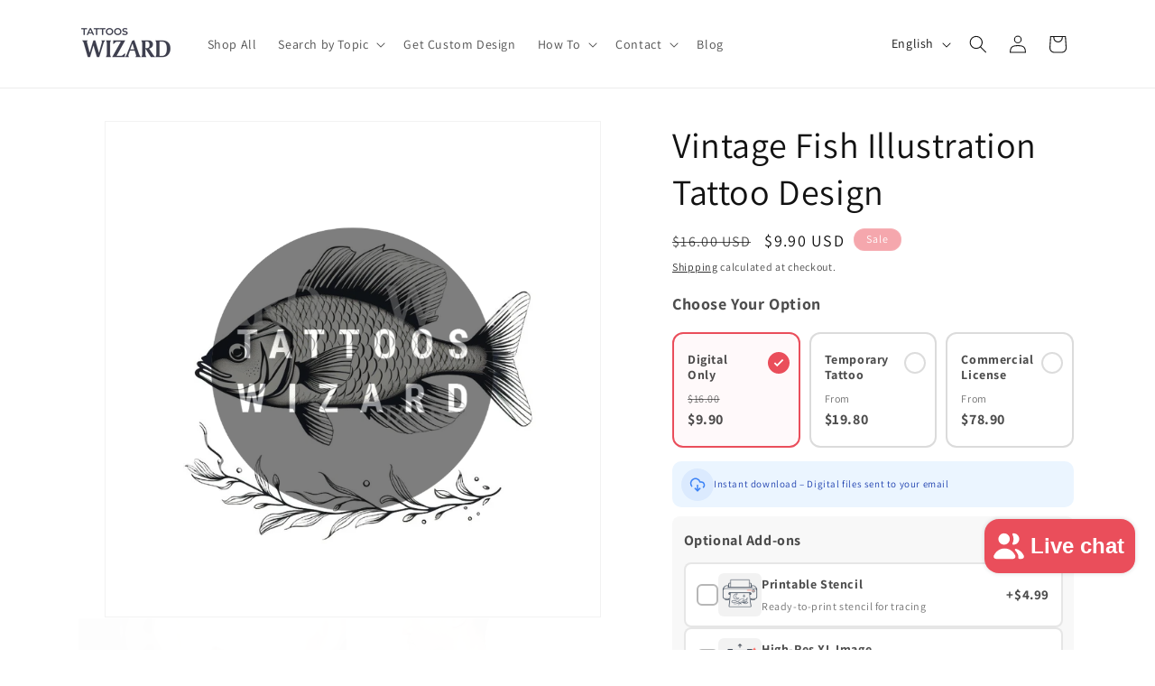

--- FILE ---
content_type: text/css
request_url: https://designs.tattooswizard.com/cdn/shop/t/20/assets/component-purchase-options.css?v=167064082702662782601769613424
body_size: 1343
content:
.purchase-options{margin:2rem 0}.purchase-options__title{font-size:1.8rem;font-weight:600;margin-bottom:1.5rem;color:var(--color-foreground)}.purchase-options__cards{display:grid;grid-template-columns:repeat(3,1fr);gap:1rem;margin-bottom:1.5rem}.purchase-options__mobile-price{display:none;text-align:center;padding:.75rem 0;margin-bottom:.75rem}.purchase-options__mobile-price-label{font-size:1rem;color:rgba(var(--color-foreground),.6)}.purchase-options__mobile-price-value{font-size:1.6rem;font-weight:700;color:var(--color-foreground)}@media screen and (max-width: 749px){.purchase-options__mobile-price{display:block}}@media screen and (max-width: 749px){.purchase-options__cards{display:grid;grid-template-columns:repeat(3,1fr);gap:.5rem;width:100%}.purchase-option-card{flex-direction:column;padding:1.75rem .5rem .75rem;border-radius:10px}.purchase-option-card__check{position:absolute;top:.5rem;right:.5rem;width:18px;height:18px}.purchase-option-card__check svg{width:10px;height:10px}.purchase-option-card__title{font-size:.9rem;margin-bottom:.3rem;padding-right:1.25rem;line-height:1.2}.purchase-option-card__price{font-size:1rem;margin-top:0}.purchase-option-card__price-label{display:block;font-size:.75rem;margin-bottom:.1rem}.purchase-options__mobile-price{display:none}}.purchase-option-card{position:relative;display:flex;flex-direction:column;border:2px solid rgba(var(--color-foreground),.15);border-radius:12px;padding:2rem 1.5rem 1.5rem;cursor:pointer;transition:all .2s ease;background:rgb(var(--color-background))}.purchase-option-card:hover{border-color:rgba(var(--color-foreground),.3);box-shadow:0 4px 12px #00000014}.purchase-option-card.selected{border-color:#ea4e5b;background:#ea4e5b08}.purchase-option-card input[type=radio]{position:absolute;opacity:0;width:0;height:0}.purchase-option-card__title{font-size:1.4rem;font-weight:600;padding-right:2.5rem;margin-bottom:1rem;color:var(--color-foreground);line-height:1.25;word-spacing:100vw}.purchase-option-card__price{font-size:1.6rem;font-weight:700;color:var(--color-foreground);margin-top:auto}.purchase-option-card__compare-price{text-decoration:line-through}.purchase-option-card__price-label{display:block;font-size:1.2rem;font-weight:400;color:rgba(var(--color-foreground),.6);margin-bottom:.2rem;min-height:1.5rem;line-height:1.25}.purchase-option-card__check{position:absolute;top:2rem;right:1rem;width:24px;height:24px;border:1.5px solid rgba(var(--color-foreground),.15);border-radius:50%;display:flex;align-items:center;justify-content:center;transition:all .2s ease}.purchase-option-card.selected .purchase-option-card__check{background:#ea4e5b;border-color:#ea4e5b}.purchase-option-card__check svg{width:14px;height:14px;stroke:#fff;stroke-width:3;opacity:0;transition:opacity .2s ease}.purchase-option-card.selected .purchase-option-card__check svg{opacity:1}.purchase-options__suboptions{background:rgba(var(--color-foreground),.03);border-radius:8px;padding:1.25rem;margin-bottom:1.5rem;display:none}.purchase-options__suboptions.active{display:block}.purchase-options__suboptions-title{font-size:1.6rem;font-weight:600;margin-bottom:1rem;color:var(--color-foreground)}.size-selector{display:flex;gap:.75rem;margin-bottom:1rem;flex-wrap:wrap}.size-option{position:relative;flex:1;min-width:100px;border:2px solid rgba(var(--color-foreground),.15);border-radius:8px;padding:1.5rem;text-align:center;transition:all .2s ease;background:rgb(var(--color-background))}.size-option__name{font-weight:600;font-size:1.4rem;margin-bottom:.5rem}.size-option__dimensions{font-size:1.2rem;color:rgba(var(--color-foreground),.6);margin-bottom:.75rem}.size-option__price{font-weight:700;font-size:1.6rem;color:var(--color-foreground);margin-bottom:.75rem}.size-option__quantity{display:flex;align-items:center;justify-content:center;gap:.5rem;padding-top:.75rem;border-top:1px solid rgba(var(--color-foreground),.1)}.size-option__qty-btn{width:36px;height:36px;border:2px solid rgba(var(--color-foreground),.2);border-radius:6px;background:transparent;cursor:pointer;font-size:1.4rem;font-weight:600;color:var(--color-foreground);transition:all .2s ease;display:flex;align-items:center;justify-content:center}.size-option__qty-btn:hover{border-color:#ea4e5b;color:#ea4e5b}.size-option__qty-btn:disabled{opacity:.3;cursor:not-allowed}.size-option__qty-input{width:48px;text-align:center;border:none;font-size:1.4rem;font-weight:700;color:var(--color-foreground);background:transparent}.size-option__qty-input::-webkit-inner-spin-button,.size-option__qty-input::-webkit-outer-spin-button{-webkit-appearance:none;margin:0}.size-option.has-quantity{border-color:#ea4e5b;background:#ea4e5b0d}@media screen and (max-width: 749px){.size-selector{display:grid;grid-template-columns:repeat(3,1fr);gap:.5rem}.size-option{min-width:0;padding:.75rem .4rem;display:flex;flex-direction:column;align-items:center}.size-option__name{font-size:1.1rem;margin-bottom:.3rem;min-height:1.4em}.size-option__dimensions{font-size:.85rem;margin-bottom:.5rem;min-height:2.2em;line-height:1.3}.size-option__price{font-size:1.15rem;margin-bottom:.5rem;min-height:1.4em}.size-option__quantity{padding-top:.5rem;gap:.25rem}.size-option__qty-btn{width:28px;height:28px;font-size:1.1rem}.size-option__qty-input{width:28px;font-size:1.1rem}}.addon-options{display:flex;flex-direction:column;gap:.75rem}.addon-option{display:flex;align-items:center;gap:1rem;padding:1rem 1.25rem;border:2px solid rgba(var(--color-foreground),.1);border-radius:8px;cursor:pointer;transition:all .2s ease;background:rgb(var(--color-background))}.addon-option:hover{border-color:rgba(var(--color-foreground),.25)}.addon-option.selected{border-color:#ea4e5b;background:#ea4e5b08}.addon-option input[type=checkbox]{display:none}.addon-option__checkbox{width:24px;height:24px;border:2px solid rgba(var(--color-foreground),.3);border-radius:6px;display:flex;align-items:center;justify-content:center;flex-shrink:0;transition:all .2s ease}.addon-option.selected .addon-option__checkbox{background:#ea4e5b;border-color:#ea4e5b}.addon-option__checkbox svg{width:14px;height:14px;stroke:#fff;stroke-width:3;opacity:0}.addon-option.selected .addon-option__checkbox svg{opacity:1}.addon-option__info{flex:1}.addon-option__name{font-weight:600;font-size:1.4rem;margin-bottom:.15rem}.addon-option__description{font-size:1.2rem;color:rgba(var(--color-foreground),.6)}.addon-option__price{font-weight:700;color:var(--color-foreground);font-size:1.5rem}.addon-option__image{width:48px;height:48px;flex-shrink:0;border-radius:6px;overflow:hidden;background:rgba(var(--color-foreground),.05)}.addon-option__image img{width:100%;height:100%;object-fit:cover}.purchase-options__summary{background:rgba(var(--color-foreground),.03);border-radius:8px;padding:1.25rem 1.5rem;margin-bottom:1rem}.purchase-options__summary-title{font-size:1.1rem;font-weight:600;margin-bottom:.75rem;color:rgba(var(--color-foreground),.7);text-transform:uppercase;letter-spacing:.5px}.purchase-options__summary-items{display:flex;flex-direction:column;gap:.4rem;margin-bottom:.75rem;padding-bottom:.75rem;border-bottom:1px solid rgba(var(--color-foreground),.1)}.purchase-options__summary-item{display:flex;justify-content:space-between;font-size:1.2rem}.purchase-options__summary-item-name{color:var(--color-foreground)}.purchase-options__summary-item-price{font-weight:500}.purchase-options__summary-total{display:flex;justify-content:space-between;font-size:1.5rem;font-weight:700}.purchase-options__hint{display:none;align-items:center;gap:.75rem;padding:.75rem 1rem;border-radius:10px;margin-bottom:1rem;font-size:1.1rem;line-height:1.4}.purchase-options__hint.active{display:flex}.purchase-options__hint-icon{width:36px;height:36px;border-radius:50%;display:flex;align-items:center;justify-content:center;flex-shrink:0}.purchase-options__hint-icon svg{width:18px;height:18px}.purchase-options__hint span{flex:1}.purchase-options__hint[data-for=digital]{background:#ebf5ff;color:#1e40af}.purchase-options__hint[data-for=digital] .purchase-options__hint-icon{background:#dbeafe}.purchase-options__hint[data-for=digital] .purchase-options__hint-icon svg{color:#3b82f6}.purchase-options__hint[data-for=temp]{background:#ecfdf5;color:#065f46}.purchase-options__hint[data-for=temp] .purchase-options__hint-icon{background:#d1fae5}.purchase-options__hint[data-for=temp] .purchase-options__hint-icon svg{color:#10b981}.purchase-options__hint[data-for=commercial]{background:#f3e8ff;color:#5b21b6}.purchase-options__hint[data-for=commercial] .purchase-options__hint-icon{background:#ddd6fe}.purchase-options__hint[data-for=commercial] .purchase-options__hint-icon svg{color:#8b5cf6}@media screen and (max-width: 749px){.purchase-options__hint{font-size:1rem;padding:.6rem .9rem;gap:.6rem}.purchase-options__hint-icon{width:32px;height:32px}.purchase-options__hint-icon svg{width:16px;height:16px}}.purchase-options__warning{display:flex;align-items:center;gap:.5rem;padding:.75rem 1rem;background:#ea4e5b14;border-radius:6px;margin-bottom:1rem;font-size:1.1rem;color:#ea4e5b}.purchase-options__warning svg{flex-shrink:0;width:18px;height:18px}.purchase-options__warning.hidden{display:none}.exclusive-option{margin-top:1rem;padding-top:1rem;border-top:1px solid rgba(var(--color-foreground),.1)}.purchase-options__testimonial{text-align:center;padding:1rem;margin:.5rem 0}.purchase-options__testimonial-stars{color:#f5a623;font-size:1.4rem;letter-spacing:2px;margin-bottom:.4rem}.purchase-options__testimonial-text{font-size:1.2rem;font-style:italic;color:rgba(var(--color-foreground),.7);margin:0 0 .3rem;line-height:1.5}.purchase-options__testimonial-author{font-size:1.1rem;font-weight:600;color:rgba(var(--color-foreground),.5)}.purchase-options__verified-badge{display:inline-flex;font-size:.9rem;color:#22c55e;font-weight:500;margin-left:.5rem}.purchase-options__social-proof{display:flex;align-items:center;justify-content:center;gap:.5rem;font-size:1.1rem;color:rgba(var(--color-foreground),.6);margin:.25rem 0 .75rem}.purchase-options__social-proof svg{width:16px;height:16px;flex-shrink:0;color:#ea4e5b;fill:#ea4e5b}.purchase-options__trust{display:flex;justify-content:space-between;gap:.5rem;padding:1rem 0 .5rem}.purchase-options__trust-item{display:flex;flex-direction:column;align-items:center;text-align:center;gap:.4rem;flex:1}.purchase-options__trust-item svg{width:24px;height:24px;color:#ea4e5b;opacity:.85}.purchase-options__trust-item span{font-size:1rem;color:rgba(var(--color-foreground),.55);line-height:1.3}@media screen and (max-width: 749px){.purchase-options__trust-item span{font-size:.85rem}.purchase-options__trust-item svg{width:18px;height:18px}.purchase-options__testimonial-text{font-size:1.1rem}.purchase-options__verified-badge{font-size:.8rem}}.product-trust-section{margin:1rem 0}.purchase-options__sticky-bar{display:none;position:fixed;bottom:0;left:0;right:0;z-index:99;background:rgb(var(--color-background));border-top:1px solid rgba(var(--color-foreground),.1);box-shadow:0 -4px 16px #0000001a;padding:.75rem 1.5rem;transform:translateY(100%);transition:transform .3s ease}.purchase-options__sticky-bar.visible{transform:translateY(0)}.purchase-options__sticky-bar-inner{display:flex;align-items:center;justify-content:space-between;gap:1rem;max-width:var(--page-width);margin:0 auto}.purchase-options__sticky-bar-info{display:flex;flex-direction:column;min-width:0}.purchase-options__sticky-bar-title{font-size:1.2rem;font-weight:600;white-space:nowrap;overflow:hidden;text-overflow:ellipsis}.purchase-options__sticky-bar-price{font-size:1.4rem;font-weight:700;color:#ea4e5b}.purchase-options__sticky-bar-btn{white-space:nowrap;padding:1.2rem 2.4rem;min-height:44px;font-size:1.3rem;font-weight:600;background:#ea4e5b;color:#fff;border:none;border-radius:8px;cursor:pointer;transition:background .2s ease}.purchase-options__sticky-bar-btn:hover{background:#d9434f}.purchase-options__sticky-bar-btn:active{background:#c73a46}.purchase-options__sticky-bar-btn.loading{opacity:.7;pointer-events:none}@media screen and (max-width: 749px){.purchase-options__sticky-bar{display:block;padding:.6rem 1rem}body.sticky-atc-visible{padding-bottom:72px}}.size-selector--error .size-option{border-color:#ea4e5b;animation:shake .4s ease}@keyframes shake{0%,to{transform:translate(0)}25%{transform:translate(-4px)}75%{transform:translate(4px)}}.gpo-container,.gpo-app,.gpo-hidden-inputs{display:none!important}
/*# sourceMappingURL=/cdn/shop/t/20/assets/component-purchase-options.css.map?v=167064082702662782601769613424 */


--- FILE ---
content_type: text/javascript
request_url: https://designs.tattooswizard.com/cdn/shop/t/20/assets/image-protection.js?v=17422852544526101351769862293
body_size: -504
content:
(function(){"use strict";const imageSelectors=[".product__media img",".card__media img",".global-media-settings img",".product-media-container img","media-gallery img",".deferred-media img"].join(", ");document.addEventListener("contextmenu",function(e){if(e.target.matches&&e.target.matches(imageSelectors))return e.preventDefault(),!1}),document.addEventListener("dragstart",function(e){if(e.target.matches&&e.target.matches(imageSelectors))return e.preventDefault(),!1})})();
//# sourceMappingURL=/cdn/shop/t/20/assets/image-protection.js.map?v=17422852544526101351769862293


--- FILE ---
content_type: text/javascript
request_url: https://designs.tattooswizard.com/cdn/shop/t/20/assets/product-purchase-options.js?v=178288105697284174951769613427
body_size: 2692
content:
class PurchaseOptions extends HTMLElement{constructor(){super(),this.selectedType="digital",this.sizeQuantities={small:0,medium:0,large:0},this.selectedAddons=new Set,this.basePrice=0,this.baseProductId=null,this.baseVariantId=null,this.designName="",this.currencySymbol="$",this.addonProducts={}}connectedCallback(){this.basePrice=parseFloat(this.dataset.basePrice)||0,this.baseProductId=this.dataset.productId,this.baseVariantId=this.dataset.variantId,this.designName=this.dataset.productTitle||"Design",this.currencySymbol=this.dataset.currencySymbol||"$",this.digitalSuffix=this.dataset.digitalSuffix||"(Digital)",this.errorMessage=this.dataset.errorMessage||"Error adding to cart. Please try again.",this.errorNoSize=this.dataset.errorNoSize||"Please select at least one temporary tattoo size",this.fromPriceLabel=this.dataset.fromPriceLabel||"From",this.addonProducts={stencil:{variantId:this.dataset.stencilVariantId,price:parseInt(this.dataset.stencilPrice||499)/100,name:this.dataset.stencilName||"Printable Stencil"},highres:{variantId:this.dataset.highresVariantId,price:parseInt(this.dataset.highresPrice||399)/100,name:this.dataset.highresName||"High-Res XL Image"},tempSmall:{variantId:this.dataset.tempSmallVariantId,price:parseInt(this.dataset.tempSmallPrice||990)/100,name:this.dataset.tempSmallName||"Temporary Tattoo - Small",dimensions:this.dataset.tempSmallDim||'2x3" / 5x8cm'},tempMedium:{variantId:this.dataset.tempMediumVariantId,price:parseInt(this.dataset.tempMediumPrice||1490)/100,name:this.dataset.tempMediumName||"Temporary Tattoo - Medium",dimensions:this.dataset.tempMediumDim||'3x4" / 8x10cm'},tempLarge:{variantId:this.dataset.tempLargeVariantId,price:parseInt(this.dataset.tempLargePrice||1990)/100,name:this.dataset.tempLargeName||"Temporary Tattoo - Large",dimensions:this.dataset.tempLargeDim||'4x6" / 10x15cm'},commercial:{variantId:this.dataset.commercialVariantId,price:parseInt(this.dataset.commercialPrice||6900)/100,name:this.dataset.commercialName||"Commercial License"},exclusive:{variantId:this.dataset.exclusiveVariantId,price:parseInt(this.dataset.exclusivePrice||29900)/100,name:this.dataset.exclusiveName||"Exclusive Buy-Out"}},this.bindEvents(),this.updateUI(),this.initStickyATC()}formatMoney(cents){const amount=(cents/100).toFixed(2);return`${this.currencySymbol}${amount}`}bindEvents(){this.querySelectorAll(".purchase-option-card").forEach(card=>{card.addEventListener("click",e=>{const type=card.dataset.type;this.selectType(type)})}),this.querySelectorAll(".size-option__qty-btn").forEach(btn=>{btn.addEventListener("click",e=>{e.preventDefault(),e.stopPropagation();const size=btn.closest(".size-option").dataset.size,action=btn.dataset.action;this.updateSizeQuantity(size,action)})}),this.querySelectorAll(".size-option__qty-input").forEach(input=>{input.addEventListener("change",e=>{const size=input.closest(".size-option").dataset.size,qty=Math.max(0,Math.min(10,parseInt(input.value)||0));this.sizeQuantities[size]=qty,input.value=qty,this.updateUI()})}),this.querySelectorAll(".addon-option").forEach(option=>{option.addEventListener("click",e=>{e.preventDefault(),e.stopPropagation();const parentPanel=option.closest(".purchase-options__suboptions");if(parentPanel&&!parentPanel.classList.contains("active"))return;const addon=option.dataset.addon;this.toggleAddon(addon,option)})});const form=document.querySelector('form[data-type="add-to-cart-form"]');form&&form.addEventListener("submit",e=>{e.preventDefault(),e.stopImmediatePropagation(),this.addToCart()},!0)}selectType(type){this.selectedType=type,type!=="temp"&&(this.sizeQuantities={small:0,medium:0,large:0}),type==="commercial"&&this.selectedAddons.clear(),this.updateUI()}updateSizeQuantity(size,action){action==="increase"?this.sizeQuantities[size]=Math.min(10,this.sizeQuantities[size]+1):action==="decrease"&&(this.sizeQuantities[size]=Math.max(0,this.sizeQuantities[size]-1)),this.updateUI()}getTotalSizeQuantity(){return Object.values(this.sizeQuantities).reduce((sum,qty)=>sum+qty,0)}toggleAddon(addon,element){this.selectedAddons.has(addon)?this.selectedAddons.delete(addon):this.selectedAddons.add(addon),element&&element.classList.toggle("selected",this.selectedAddons.has(addon)),this.updateUI()}updateUI(){this.querySelectorAll(".purchase-option-card").forEach(card=>{card.classList.toggle("selected",card.dataset.type===this.selectedType)}),this.querySelectorAll(".purchase-options__suboptions").forEach(panel=>{const panelType=panel.dataset.type;panel.classList.toggle("active",panelType===this.selectedType)}),this.querySelectorAll(".size-option").forEach(option=>{const size=option.dataset.size,qty=this.sizeQuantities[size]||0,input=option.querySelector(".size-option__qty-input");input&&(input.value=qty),option.classList.toggle("has-quantity",qty>0);const decreaseBtn=option.querySelector('[data-action="decrease"]');decreaseBtn&&(decreaseBtn.disabled=qty===0)}),this.querySelectorAll(".addon-option").forEach(option=>{option.classList.toggle("selected",this.selectedAddons.has(option.dataset.addon))}),this.querySelectorAll(".purchase-options__hint").forEach(hint=>{hint.classList.toggle("active",hint.dataset.for===this.selectedType)}),this.updatePriceSummary()}calculateTotal(){let total=this.basePrice;const items=[{name:`${this.designName} ${this.digitalSuffix}`,price:this.basePrice}];return this.selectedType==="temp"&&["small","medium","large"].forEach(size=>{const qty=this.sizeQuantities[size]||0;if(qty>0){const sizeKey=`temp${size.charAt(0).toUpperCase()+size.slice(1)}`,sizeProduct=this.addonProducts[sizeKey];if(sizeProduct){const lineTotal=sizeProduct.price*qty;total+=lineTotal,items.push({name:`${sizeProduct.name} \xD7${qty}`,price:lineTotal,quantity:qty,size})}}}),this.selectedType==="commercial"&&(total+=this.addonProducts.commercial.price,items.push({name:this.addonProducts.commercial.name,price:this.addonProducts.commercial.price}),this.selectedAddons.has("exclusive")&&(total+=this.addonProducts.exclusive.price,items.push({name:this.addonProducts.exclusive.name,price:this.addonProducts.exclusive.price}))),this.selectedType!=="commercial"&&(this.selectedAddons.has("stencil")&&(total+=this.addonProducts.stencil.price,items.push({name:this.addonProducts.stencil.name,price:this.addonProducts.stencil.price})),this.selectedAddons.has("highres")&&(total+=this.addonProducts.highres.price,items.push({name:this.addonProducts.highres.name,price:this.addonProducts.highres.price}))),{total,items}}updatePriceSummary(){const{total,items}=this.calculateTotal(),summaryItems=this.querySelector(".purchase-options__summary-items"),summaryTotal=this.querySelector(".purchase-options__summary-total-price");summaryItems&&(summaryItems.innerHTML=items.map(item=>`
        <div class="purchase-options__summary-item">
          <span class="purchase-options__summary-item-name">${item.name}</span>
          <span class="purchase-options__summary-item-price">${this.formatMoney(item.price*100)}</span>
        </div>
      `).join("")),summaryTotal&&(summaryTotal.textContent=this.formatMoney(total*100));const stickyPrice=this.querySelector(".purchase-options__sticky-bar-price");stickyPrice&&(stickyPrice.textContent=this.formatMoney(total*100));const mobilePrice=this.querySelector(".purchase-options__mobile-price-value");if(mobilePrice){let priceText=this.formatMoney(total*100);this.selectedType==="temp"&&this.getTotalSizeQuantity()===0?priceText=`${this.fromPriceLabel} ${this.formatMoney((this.basePrice+this.addonProducts.tempSmall.price)*100)}`:this.selectedType==="commercial"&&(priceText=`${this.fromPriceLabel} ${this.formatMoney((this.basePrice+this.addonProducts.commercial.price)*100)}`),mobilePrice.textContent=priceText}this.updateCardPrices()}updateCardPrices(){const tempCard=this.querySelector('.purchase-option-card[data-type="temp"] .purchase-option-card__price'),commercialCard=this.querySelector('.purchase-option-card[data-type="commercial"] .purchase-option-card__price');if(tempCard)if(this.selectedType==="temp"&&this.getTotalSizeQuantity()>0){let tempTotal=this.basePrice;["small","medium","large"].forEach(size=>{const qty=this.sizeQuantities[size]||0;if(qty>0){const sizeKey=`temp${size.charAt(0).toUpperCase()+size.slice(1)}`;tempTotal+=this.addonProducts[sizeKey].price*qty}}),tempCard.innerHTML=this.formatMoney(tempTotal*100)}else{const tempPrice=this.basePrice+this.addonProducts.tempSmall.price;tempCard.innerHTML=`<span class="purchase-option-card__price-label">${this.fromPriceLabel} </span>${this.formatMoney(tempPrice*100)}`}if(commercialCard){const commercialPrice=this.basePrice+this.addonProducts.commercial.price;commercialCard.innerHTML=`<span class="purchase-option-card__price-label">${this.fromPriceLabel} </span>${this.formatMoney(commercialPrice*100)}`}}initStickyATC(){const stickyBar=this.querySelector(".purchase-options__sticky-bar");if(!stickyBar)return;const stickyBtn=stickyBar.querySelector(".purchase-options__sticky-bar-btn");stickyBtn&&stickyBtn.addEventListener("click",()=>this.addToCart());const submitButton=document.querySelector('form[data-type="add-to-cart-form"]')?.querySelector('[type="submit"]');if(!submitButton)return;const observer=new IntersectionObserver(entries=>{entries.forEach(entry=>{const shouldShow=!entry.isIntersecting;stickyBar.classList.toggle("visible",shouldShow),stickyBar.setAttribute("aria-hidden",String(!shouldShow)),document.body.classList.toggle("sticky-atc-visible",shouldShow)})},{threshold:0});observer.observe(submitButton),this._stickyObserver=observer}showError(message){const errorWrapper=document.querySelector(".product-form__error-message-wrapper"),errorSpan=errorWrapper?.querySelector(".product-form__error-message");if(errorWrapper&&errorSpan)errorSpan.textContent=message,errorWrapper.removeAttribute("hidden"),errorWrapper.scrollIntoView({behavior:"smooth",block:"center"}),setTimeout(()=>errorWrapper.setAttribute("hidden",""),5e3);else{const el=document.createElement("div");el.className="purchase-options__warning",el.style.marginTop="1rem",el.innerHTML=`<svg xmlns="http://www.w3.org/2000/svg" viewBox="0 0 24 24" fill="none" stroke="currentColor" stroke-width="2"><circle cx="12" cy="12" r="10"></circle><line x1="12" y1="8" x2="12" y2="12"></line><line x1="12" y1="16" x2="12.01" y2="16"></line></svg><span>${message}</span>`;const summary=this.querySelector(".purchase-options__summary");summary&&(summary.after(el),el.scrollIntoView({behavior:"smooth",block:"center"}),setTimeout(()=>el.remove(),5e3))}}setLoadingState(loading){const submitButton=document.querySelector('form[data-type="add-to-cart-form"]')?.querySelector('[type="submit"]'),stickyBtn=this.querySelector(".purchase-options__sticky-bar-btn");if(submitButton)if(loading){submitButton.setAttribute("aria-disabled","true"),submitButton.classList.add("loading");const spinner=submitButton.querySelector(".loading__spinner");spinner&&spinner.classList.remove("hidden")}else{submitButton.removeAttribute("aria-disabled"),submitButton.classList.remove("loading");const spinner=submitButton.querySelector(".loading__spinner");spinner&&spinner.classList.add("hidden")}stickyBtn&&(loading?(stickyBtn.setAttribute("disabled","true"),stickyBtn.classList.add("loading")):(stickyBtn.removeAttribute("disabled"),stickyBtn.classList.remove("loading")))}async addToCart(){if(this.selectedType==="temp"&&this.getTotalSizeQuantity()===0){const sizeSelector=this.querySelector(".size-selector");sizeSelector&&(sizeSelector.scrollIntoView({behavior:"smooth",block:"center"}),sizeSelector.classList.add("size-selector--error"),setTimeout(()=>sizeSelector.classList.remove("size-selector--error"),3e3)),this.showError(this.errorNoSize);return}this.setLoadingState(!0);const items=[],timestamp=Date.now(),bundleId=`bundle-${this.baseProductId}-${timestamp}`,shortId=timestamp.toString(36).slice(-4).toUpperCase(),optionName={digital:"Digital Only",temp:"Temporary Tattoo",commercial:"Commercial License"}[this.selectedType]||this.selectedType;items.push({id:parseInt(this.baseVariantId,10),quantity:1,properties:{_bundle_id:bundleId,_bundle_type:this.selectedType,Bundle:"#"+shortId,Option:optionName,Design:this.designName}}),this.selectedType==="temp"&&["small","medium","large"].forEach(size=>{const qty=this.sizeQuantities[size]||0;if(qty>0){const sizeKey=`temp${size.charAt(0).toUpperCase()+size.slice(1)}`,sizeProduct=this.addonProducts[sizeKey];sizeProduct&&sizeProduct.variantId&&items.push({id:parseInt(sizeProduct.variantId,10),quantity:qty,properties:{_bundle_id:bundleId,Bundle:"#"+shortId,"For Design":this.designName,Size:size.charAt(0).toUpperCase()+size.slice(1)+" ("+sizeProduct.dimensions+")",Option:optionName}})}}),this.selectedType==="commercial"&&(this.addonProducts.commercial.variantId&&items.push({id:parseInt(this.addonProducts.commercial.variantId,10),quantity:1,properties:{_bundle_id:bundleId,Bundle:"#"+shortId,"For Design":this.designName,Option:optionName}}),this.selectedAddons.has("exclusive")&&this.addonProducts.exclusive.variantId&&items.push({id:parseInt(this.addonProducts.exclusive.variantId,10),quantity:1,properties:{_bundle_id:bundleId,Bundle:"#"+shortId,"For Design":this.designName,Option:optionName}})),this.selectedType!=="commercial"&&(this.selectedAddons.has("stencil")&&this.addonProducts.stencil.variantId&&items.push({id:parseInt(this.addonProducts.stencil.variantId,10),quantity:1,properties:{_bundle_id:bundleId,Bundle:"#"+shortId,"For Design":this.designName,Option:optionName}}),this.selectedAddons.has("highres")&&this.addonProducts.highres.variantId&&items.push({id:parseInt(this.addonProducts.highres.variantId,10),quantity:1,properties:{_bundle_id:bundleId,Bundle:"#"+shortId,"For Design":this.designName,Option:optionName}}));try{const cartDrawer=document.querySelector("cart-drawer"),cartNotification=document.querySelector("cart-notification"),cart=cartDrawer||cartNotification;let sections=[],sectionsUrl=window.location.pathname;cart&&typeof cart.getSectionsToRender=="function"&&(sections=cart.getSectionsToRender().map(section=>section.id));const response=await fetch("/cart/add.js",{method:"POST",headers:{"Content-Type":"application/json"},body:JSON.stringify({items,sections,sections_url:sectionsUrl})});if(response.ok){const data=await response.json(),cartBubble=document.getElementById("cart-icon-bubble");if(cartBubble)try{const cartData=await(await fetch("/cart.js")).json(),countEl=cartBubble.querySelector('.cart-count-bubble span[aria-hidden="true"]');countEl&&(countEl.textContent=cartData.item_count),cartBubble.classList.remove("hidden")}catch(e){console.warn("Could not update cart bubble:",e)}cartDrawer&&typeof cartDrawer.renderContents=="function"?cartDrawer.renderContents(data):window.location.href="/cart"}else{const error=await response.json();console.error("Cart error:",error),this.showError(this.errorMessage)}}catch(error){console.error("Cart error:",error),this.showError(this.errorMessage)}finally{this.setLoadingState(!1)}}}customElements.define("purchase-options",PurchaseOptions);
//# sourceMappingURL=/cdn/shop/t/20/assets/product-purchase-options.js.map?v=178288105697284174951769613427
